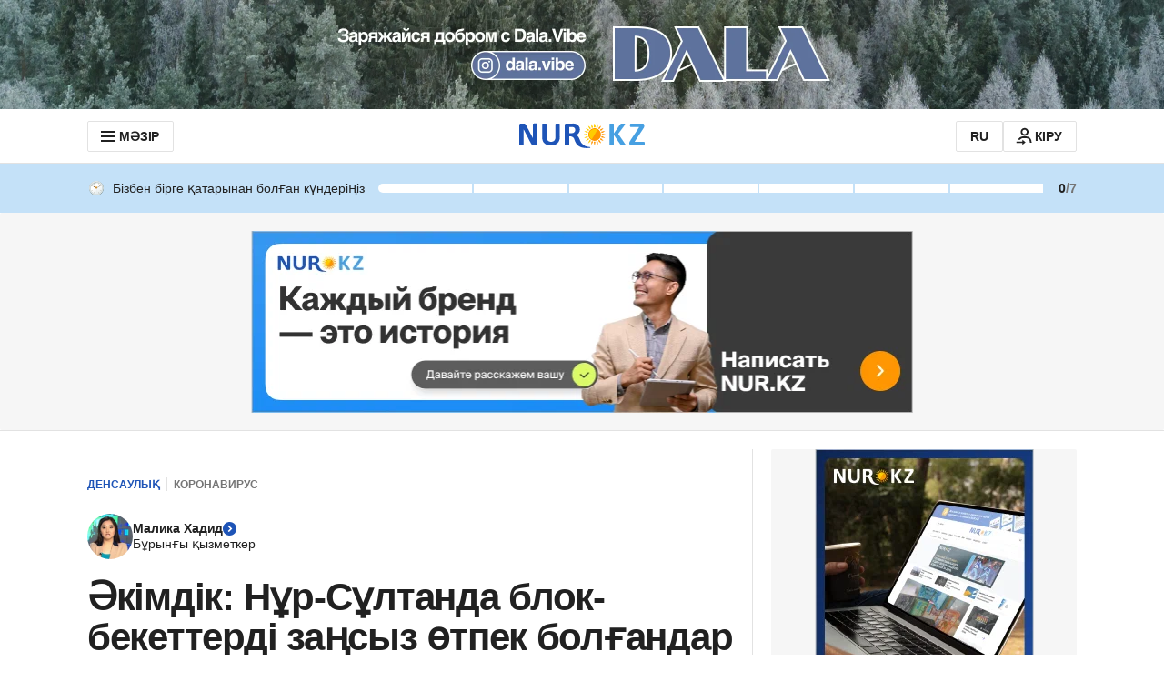

--- FILE ---
content_type: application/javascript
request_url: https://kaz.nur.kz/_astro/analytics.astro_astro_type_script_index_6_lang.DhLdmGUd.js
body_size: 149
content:

!function(){try{var e="undefined"!=typeof window?window:"undefined"!=typeof global?global:"undefined"!=typeof self?self:{},n=(new Error).stack;n&&(e._sentryDebugIds=e._sentryDebugIds||{},e._sentryDebugIds[n]="af354222-59d9-5b16-8f34-58ae74e738f7")}catch(e){}}();
import{A as e,w as t,U as o,x as p,e as T,$ as a}from"./service.Cj-L04NQ.js";import{C as U}from"./custom-events.BkmV4OTC.js";import"./reactions.Djz-V0KD.js";import"./_commonjsHelpers.Cpj98o6Y.js";import"./index.BsD3EpIt.js";import"./common.DCCSYNLy.js";import"./ui-kit.DIVo4FFN.js";import"./index.Ol0pFmKV.js";import"./inheritsLoose.MYm6oGjQ.js";import"./index.dIqKFtWD.js";import"./floating-ui.dom.BuBfAMop.js";import"./http.D3lxkID0.js";import"./cookie.DA_Cvlpu.js";const n=i=>{const r=i?t:o;window.publishEvent(e.SET_USER_TYPE,{userType:r}),document.addEventListener(U.AUTH_EVENT,(E=>{const m=E.detail===p?t:o;window.publishEvent(e.SET_USER_TYPE,{userType:m})}))};n(!!T().isAuthenticated);let s;s=a.subscribe(i=>{i.loaded&&(n(!!i.isAuthenticated),s?.())});

//# debugId=af354222-59d9-5b16-8f34-58ae74e738f7


--- FILE ---
content_type: application/javascript
request_url: https://kaz.nur.kz/_astro/analytics.astro_astro_type_script_index_3_lang.rS0vW5aj.js
body_size: 2825
content:

!function(){try{var e="undefined"!=typeof window?window:"undefined"!=typeof global?global:"undefined"!=typeof self?self:{},n=(new Error).stack;n&&(e._sentryDebugIds=e._sentryDebugIds||{},e._sentryDebugIds[n]="c5f539a8-d1bb-5cc0-8ed0-a6b335150b68")}catch(e){}}();
import"./reactions.Djz-V0KD.js";import{A as a,P as n,Q as u,S as A,j as O,l as S,e as C}from"./service.Cj-L04NQ.js";import"./ui-kit.DIVo4FFN.js";import"./index.BsD3EpIt.js";import{O as p}from"./common.DCCSYNLy.js";import{i as v,P as l,b as d}from"./cookie.DA_Cvlpu.js";import{g as N}from"./mobile-check.B81enSJ2.js";import{a as c,g as h,i as L}from"./jitsu-helpers.XEdknkL2.js";import{j as f,g as y,T as E,c as P,s as b}from"./jitsu.es.BsGp0AmX.js";import{E as w}from"./event-subscriber.XaLZAdKB.js";import{A as r}from"./auth-modal.D3CDI89G.js";import{b as U}from"./init-analytics.T3QIRVux.js";import"./_commonjsHelpers.Cpj98o6Y.js";import"./http.D3lxkID0.js";import"./custom-events.BkmV4OTC.js";import"./index.Ol0pFmKV.js";import"./inheritsLoose.MYm6oGjQ.js";import"./index.dIqKFtWD.js";import"./floating-ui.dom.BuBfAMop.js";import"./media-queries.BaDhq0rR.js";import"./user.B4QDME42.js";import"./event-center.DHCfzDiW.js";const G=e=>({[a.ADFOX_PLACEMENT_IMPRESSION]:({containerId:t})=>{e(n.OBSERVE,{event_target:t,event_target_component:t,event_target_value:100,feature:"advertisement"})},[a.ADFOX_CREATIVE_IMPRESSION]:({containerId:t})=>{e(n.OBSERVE,{event_target:"banner",event_target_component:t,event_target_value:100,feature:"advertisement"})},[a.ADFOX_TAP_ON_BANNER]:({containerId:t})=>{e(n.TAP,{event_target:"banner",event_target_component:t,feature:"advertisement"})},[a.ADFOX_STUB]:({containerId:t})=>{e(n.RESOLVE,{event_target:t,event_target_component:t,event_target_value:"No ad available for this placement",feature:"advertisement"})},[a.ADFOX_ERROR]:({containerId:t,message:_})=>{e(n.RESOLVE,{event_target:t,event_target_component:t,event_target_value:_,feature:"advertisement"})}}),H=e=>({[a.MOBILE_BOTTOM_NAVIGATION_TAP]:({eventTarget:t})=>{e(n.TAP,{event_target:t,event_target_value:"add",event_target_component:"navigation_menu",event_target_layout_section:"bottom_navigation_bar",feature:"navigation"})}}),B=e=>({[a.INTERNAL_SERVER_ERROR]:t=>e(n.ERROR,t),[a.RATE_LIMIT_EXCEEDED_ERROR]:t=>e(n.ERROR,t)}),M=e=>({[a.ARTICLE_REACTIONS_CHANGE]:({newReaction:t,prevReaction:_,layoutSection:o="main_content_footer"})=>{e(n.CHANGE,{event_target:"article_reaction",event_target_component:"article_reactions_catalog",event_target_layout_section:o,feature:"article_reactions",event_target_value:t,event_target_previous_value:_})},[a.ARTICLE_REACTIONS_OBSERVE]:({modalInitiator:t})=>{const _=t===r.ARTICLE_REACTION;e(n.OBSERVE,{event_target:_?"article_reactions_auth_invitation":"comment_reactions_auth_invitation",event_target_component:_?"article_reactions_auth_invitation":"comment_reactions_auth_invitation",event_target_layout_section:"modal_window",feature:_?"article_reactions":"comment_reactions"})},[a.ARTICLE_REACTIONS_TAP_GOOGLE]:({modalInitiator:t})=>{const _=t===r.ARTICLE_REACTION;e(n.TAP,{event_target:"continue_with_google_button",event_target_component:_?"article_reactions_auth_invitation":"comment_reactions_auth_invitation",event_target_layout_section:"modal_window",feature:_?"article_reactions":"comment_reactions"})},[a.ARTICLE_REACTIONS_TAP_APPLE]:({modalInitiator:t})=>{const _=t===r.ARTICLE_REACTION;e(n.TAP,{event_target:"continue_with_apple_button",event_target_component:_?"article_reactions_auth_invitation":"comment_reactions_auth_invitation",event_target_layout_section:"modal_window",feature:_?"article_reactions":"comment_reactions"})},[a.ARTICLE_REACTIONS_TAP_DEFAULT]:({modalInitiator:t})=>{const _=t===r.ARTICLE_REACTION;e(n.TAP,{event_target:"log_in_with_phone_number_button",event_target_component:_?"article_reactions_auth_invitation":"comment_reactions_auth_invitation",event_target_layout_section:"modal_window",feature:_?"article_reactions":"comment_reactions"})},[a.ARTICLE_REACTIONS_OBSERVE_GOOGLE]:({modalInitiator:t})=>{const _=t===r.ARTICLE_REACTION;e(n.RESOLVE,{event_target:"continue_with_google_button",event_target_component:_?"article_reactions_auth_invitation":"comment_reactions_auth_invitation",event_target_layout_section:"modal_window",feature:_?"article_reactions":"comment_reactions"})},[a.ARTICLE_REACTIONS_OBSERVE_APPLE]:({modalInitiator:t})=>{const _=t===r.ARTICLE_REACTION;e(n.RESOLVE,{event_target:"continue_with_apple_button",event_target_component:_?"article_reactions_auth_invitation":"comment_reactions_auth_invitation",event_target_layout_section:"modal_window",feature:_?"article_reactions":"comment_reactions"})},[a.ARTICLE_REACTIONS_TAP_MODAL]:({target:t})=>e(n.TAP,{event_target_component:"article_reactions_auth_invitation",event_target_layout_section:"modal_window",feature:"article_reactions",event_target:t}),[a.ARTICLE_REACTIONS_TAP_MODAL_BUTTONS]:({target:t,text:_})=>e(n.TAP,{event_target:t,event_target_text_content:_,event_target_component:"article_reactions_auth_invitation",event_target_layout_section:"modal_window",feature:"article_reactions"}),[a.ARTICLES_REACTIONS_CHANGE_WIDGET]:({count:t,layoutSection:_,expand:o=!1})=>e(n.CHANGE,{event_target:"article_reactions_summary",event_target_value:o?"expand":"collapse",event_target_text_content:t,event_target_component:"article_action_menu",event_target_layout_section:_,feature:"article_reactions"}),[a.ARTICLES_REACTIONS_CATALOG_TAP]:({layoutSection:t})=>e(n.TAP,{event_target:"close_button",event_target_component:"article_reactions_catalog",event_target_layout_section:t,feature:"article_reactions"}),[a.ARTICLES_REACTIONS_CATALOG_OVERLAY_CLICK]:()=>e(n.TAP,{event_target:"overlay",feature:"article_reactions"})}),V=e=>({[a.AUTHORIZATION_LOGIN]:t=>e(n.USER_LOGIN,t),[a.AUTHORIZATION_LOGOUT_BY_USER]:()=>e(n.USER_LOGOUT,{target:u.USER}),[a.AUTHORIZATION_LOGOUT_BY_SYSTEM]:()=>e(n.USER_LOGOUT,{target:u.SYSTEM}),[a.AUTHORIZATION_REFRESH_TOKEN_SUCCESS]:()=>e(n.USER_REFRESH_TOKEN,{result:"success"}),[a.AUTHORIZATION_REFRESH_TOKEN_ERROR]:({errorMessage:t})=>e(n.USER_REFRESH_TOKEN,{result:"error",error_message:t})}),j=e=>({[a.COMMENTS]:({articleId:t,actionTarget:_,errorMessage:o})=>{const i=c(t);e(n.USER_COMMENTS,{article_id:i.articleId,doc_host:i.docHost,doc_path:i.docPath,page_title:i.pageTitle,url:i.url,action_target:_,error_message:o})},[a.ARTICLE_COMMENTS_OBSERVE]:t=>{const _=c(t);e(n.OBSERVE,{article_id:_.articleId,doc_host:_.docHost,doc_path:_.docPath,page_title:_.pageTitle,url:_.url})}}),D=e=>({[a.LOGIN]:({actionTarget:t})=>e(n.USER_LOGIN,{action_target:t})}),F=e=>({[a.SHARE_BUTTON_CLICK]:({layoutSection:t})=>e(n.TAP,{event_target:"shares_summary",event_target_component:"article_action_menu",event_target_layout_section:t,feature:"article_shares"}),[a.SHARE_WINDOW_CLOSE_BY_ICON]:()=>e(n.TAP,{event_target:"close_button",event_target_component:"shares_catalog",event_target_layout_section:"modal_window",feature:"article_shares"}),[a.SHARE_WINDOW_CLOSE_BY_OVERLAY]:()=>e(n.TAP,{event_target:"overlay",feature:"article_shares"}),[a.SHARE_SOCIAL]:({socialName:t})=>e(n.TAP,{event_target:"shares_catalog_item",event_target_alt_text:t,event_target_component:"shares_catalog",event_target_layout_section:"modal_window",feature:"article_shares"}),[a.SHARE_ARTICLE_BUTTON_CLICK]:({layoutSection:t,text:_})=>e(n.TAP,{event_target:"shares_summary",event_target_component:"shares_summary",event_target_layout_section:t,feature:"article_shares",event_target_text_content:_}),[a.SHARE_TREND]:({text:t})=>e(n.TAP,{event_target:"shares_summary",event_target_text_content:t,event_target_component:"shares_summary",event_target_layout_section:"bottom_navigation_bar",feature:"article_shares"}),[a.SHARE]:t=>e(n.SHARE,t)}),K=e=>({[a.ARTICLE_LANGUAGE_SWITCHER_CLICK_EVENT]:({language:t})=>e(n.TAP,{event_target:"language_switcher_button",event_target_value:t,event_target_component:"language_switcher_button",event_target_layout_section:"main_content_header",feature:"article"})}),W=()=>{const e=v("sessionStorage")?sessionStorage.getItem("browserTabId"):A();if(!e){const t=A();return sessionStorage.setItem("browserTabId",t),t}return e};function T({articleId:e,page:t,category:_=[],subcategory:o=[],authorIds:i=[],contentType:R=""}){const I=O(),g={is_logged:S(I),page_title:document.title},s={...g};switch(_.length>0&&(s.page_category=_.join()),o.length>0&&(s.page_subcategory=o.join()),t){case l.Article:case l.Recipe:return{...s,article_id:e?Number(e):"",article_authors_ids:i.join(),article_attr_content_type:R};case l.Rubric:return s;default:return g}}class x{isInitialized=!1;jitsu;constructor(){this.jitsu=null,this.init().then(t=>{this.isInitialized=t,t&&this.trackCallbacks()})}setupJitsu=async()=>{let t=null;if(v("localStorage")&&(t=localStorage.getItem(p)),this.jitsu){t&&this.jitsu.set({player_id:t});const _=await h(this.jitsu),o=C();return this.jitsu.set({env:"prod",source_type:N(),browser_tab_id:W(),is_authenticated:!!o.isAuthenticated,permission_notification:_}),await L(this.jitsu)}else return console.error("Jitsu client is not initialized"),null};init=async()=>(this.jitsu||(this.jitsu=f({key:"js.d27utqeoss6s0dkb04pz1b.ss60lhmn5bgevjhl6d5qsw",tracking_host:"https://stat.khanate.pro",log_level:"ERROR"}),await this.setupJitsu()),!0);trackCallbacks=()=>{const t=y(E.JITSU);t.length>0&&(t.forEach(_=>{if(Array.isArray(_)){const o=_[0];this.trackEvent(o,_[1])}}),P(E.JITSU))};updateClient=async()=>{await this.setupJitsu()};trackEvent=(t,_)=>{if(this.isInitialized){this.jitsu?.track(t,_);return}b(E.JITSU,[t,_])}}const Y=e=>new w({[a.PAGEVIEW]:()=>{const t=d();e(n.PAGEVIEW,T({articleId:t.articleId,page:t.page,category:t.category,subcategory:t.subcategory,authorIds:t.authorIds,contentType:t.contentType}))},[a.RESIZE]:()=>e(n.PAGE_RESIZE),[a.SUBSCRIPTION_CHANGE]:({isSubscribed:t})=>e(t?n.USER_SUBSCRIBED:n.USER_UNSUBSCRIBED,{event_date:new Date().toJSON()}),[a.COMMENTS]:t=>e(n.USER_COMMENTS,t),[a.REACTIONS]:t=>e(n.COMMENTS_REACTIONS,t),[a.PAGEVIEW_INFINITE]:t=>{if(t.article_id){const _=c(t.article_id),o={doc_host:_.docHost,doc_path:_.docPath,page_title:_.pageTitle,url:_.url,article_id:_.articleId,page:"Article",authorIds:t.articleAuthorsIds||[],contentType:t.targetingAttributes?.contentType||"",referer:t.referer||""};t.article_parent_category_slug?(o.category=t.article_parent_category_slug,o.subcategory=t.article_categories_slugs||[]):o.category=t.article_categories_slugs||[],e(n.PAGEVIEW,T(o))}},[a.RECOMMENDATION]:({eventType:t,articleId:_})=>{const o=c(_);e(t,{article_id:o.articleId,doc_host:o.docHost,doc_path:o.docPath,page_title:o.pageTitle,url:o.url})},[a.ARTICLE_REACTIONS_CHANGE]:({newReaction:t,prevReaction:_,layoutSection:o="main_content_footer"})=>e(n.CHANGE,{event_target:"article_reaction",event_target_component:"article_reactions_catalog",event_target_layout_section:o,feature:"article_reactions",event_target_value:t,event_target_previous_value:_}),[a.ARTICLE_REACTIONS_OBSERVE]:()=>e(n.OBSERVE,{event_target:"article_reactions_auth_invitation",event_target_component:"article_reactions_auth_invitation",event_target_layout_section:"modal_window",feature:"article_reactions"}),[a.ARTICLE_REACTIONS_TAP_MODAL]:({target:t})=>e(n.TAP,{event_target_component:"article_reactions_auth_invitation",event_target_layout_section:"modal_window",feature:"article_reactions",event_target:t}),[a.ARTICLE_REACTIONS_TAP_MODAL_BUTTONS]:({target:t,text:_})=>e(n.TAP,{event_target:t,event_target_text_content:_,event_target_component:"article_reactions_auth_invitation",event_target_layout_section:"modal_window",feature:"article_reactions"}),[a.ARTICLES_REACTIONS_CHANGE_WIDGET]:({count:t,layoutSection:_,expand:o=!1})=>e(n.CHANGE,{event_target:"article_reactions_summary",event_target_value:o?"expand":"collapse",event_target_text_content:t,event_target_component:"article_action_menu",event_target_layout_section:_,feature:"article_reactions"}),[a.ARTICLES_REACTIONS_CATALOG_TAP]:({layoutSection:t})=>e(n.TAP,{event_target:"close_button",event_target_component:"article_reactions_catalog",event_target_layout_section:t,feature:"article_reactions"}),[a.ARTICLES_REACTIONS_CATALOG_OVERLAY_CLICK]:()=>e(n.TAP,{event_target:"overlay",feature:"article_reactions"}),[a.COMMENTS_COUNT_CLICK]:({layoutSection:t,commentsCount:_})=>e(n.TAP,{event_target:"comments_summary",event_target_text_content:_,event_target_component:"article_action_menu",event_target_layout_section:t,feature:"article_comments"}),[a.GROWTHBOOK_INIT]:t=>e(n.GROWTHBOOK_INIT,{grb:t}),...B(e),...G(e),...H(e),...M(e),...V(e),...j(e),...D(e),...F(e),...K(e)}),m=new x;U.subscribe(Y(m.trackEvent).getEvents());window.jitsuPlugin=m;

//# debugId=c5f539a8-d1bb-5cc0-8ed0-a6b335150b68


--- FILE ---
content_type: application/javascript
request_url: https://kaz.nur.kz/_astro/header.astro_astro_type_script_index_1_lang.vYRbL5u8.js
body_size: 41
content:

!function(){try{var e="undefined"!=typeof window?window:"undefined"!=typeof global?global:"undefined"!=typeof self?self:{},n=(new Error).stack;n&&(e._sentryDebugIds=e._sentryDebugIds||{},e._sentryDebugIds[n]="1900a6b6-d7a2-5456-819c-2dcaa2af1ddb")}catch(e){}}();
import"./reactions.Djz-V0KD.js";import"./service.Cj-L04NQ.js";import"./ui-kit.DIVo4FFN.js";import{i}from"./header.C-DrNdJT.js";import"./_commonjsHelpers.Cpj98o6Y.js";import"./index.BsD3EpIt.js";import"./common.DCCSYNLy.js";import"./http.D3lxkID0.js";import"./custom-events.BkmV4OTC.js";import"./cookie.DA_Cvlpu.js";import"./index.Ol0pFmKV.js";import"./inheritsLoose.MYm6oGjQ.js";import"./index.dIqKFtWD.js";import"./floating-ui.dom.BuBfAMop.js";import"./growthbook.DVKDjhw8.js";import"./user.B4QDME42.js";import"./ui-messages.yn2LjoTT.js";i();document.addEventListener("growthbook-init",i);

//# debugId=1900a6b6-d7a2-5456-819c-2dcaa2af1ddb
